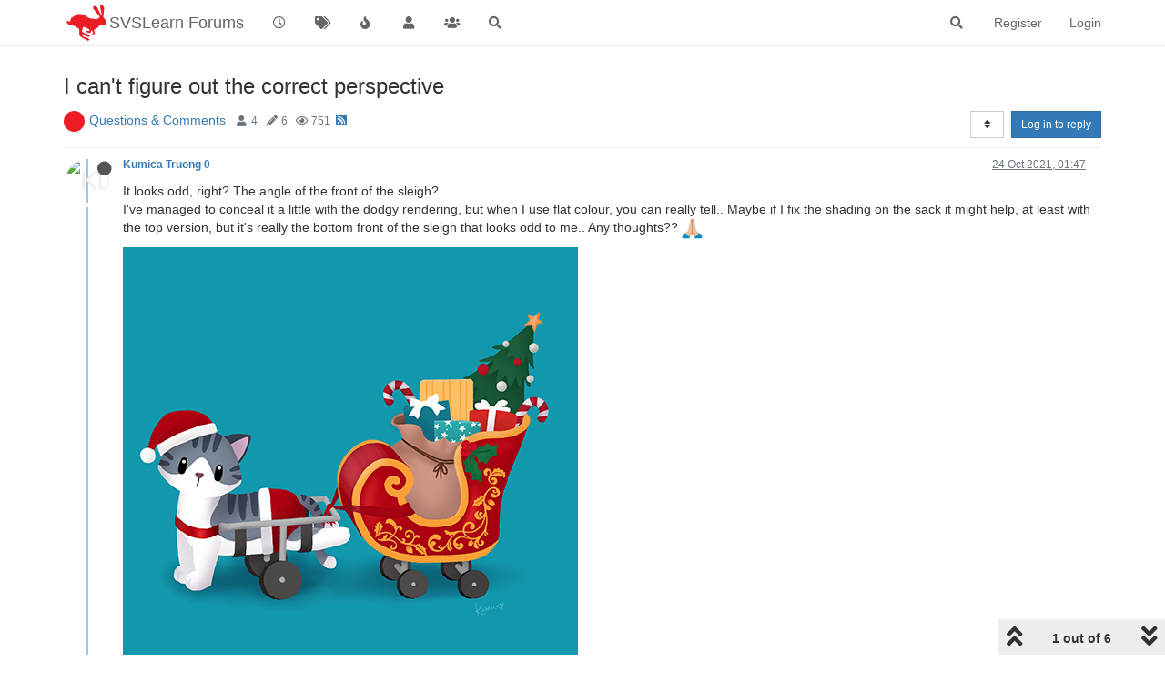

--- FILE ---
content_type: text/html; charset=utf-8
request_url: https://forum.svslearn.com/topic/11985/i-can-t-figure-out-the-correct-perspective
body_size: 16661
content:
<!DOCTYPE html>
<html lang="en-GB" data-dir="ltr" style="direction: ltr;">
<head>
	<title>I can&#x27;t figure out the correct perspective | SVSLearn Forums</title>
	<meta name="viewport" content="width&#x3D;device-width, initial-scale&#x3D;1.0" />
	<meta name="content-type" content="text/html; charset=UTF-8" />
	<meta name="apple-mobile-web-app-capable" content="yes" />
	<meta name="mobile-web-app-capable" content="yes" />
	<meta property="og:site_name" content="SVSLearn Forums" />
	<meta name="msapplication-badge" content="frequency=30; polling-uri=https://forum.svslearn.com/sitemap.xml" />
	<meta name="theme-color" content="#ffffff" />
	<meta name="keywords" content="awesome artist community" />
	<meta name="msapplication-square150x150logo" content="/assets/uploads/system/site-logo.png" />
	<meta name="title" content="I can&#x27;t figure out the correct perspective" />
	<meta name="description" content="It looks odd, right? The angle of the front of the sleigh? I&#x27;ve managed to conceal it a little with the dodgy rendering, but when I use flat colour, you can really tell.. Maybe if I fix the shading on the sack it might help, at least with the top version,..." />
	<meta property="og:title" content="I can&#x27;t figure out the correct perspective" />
	<meta property="og:description" content="It looks odd, right? The angle of the front of the sleigh? I&#x27;ve managed to conceal it a little with the dodgy rendering, but when I use flat colour, you can really tell.. Maybe if I fix the shading on the sack it might help, at least with the top version,..." />
	<meta property="og:type" content="article" />
	<meta property="article:published_time" content="2021-10-24T01:47:51.830Z" />
	<meta property="article:modified_time" content="2021-10-25T03:17:54.679Z" />
	<meta property="article:section" content="Questions &amp;amp; Comments" />
	<meta property="og:image" content="https://forum.svslearn.com/assets/uploads/files/1635039650907-santa_paws_v3.3_pin_design.png" />
	<meta property="og:image:url" content="https://forum.svslearn.com/assets/uploads/files/1635039650907-santa_paws_v3.3_pin_design.png" />
	<meta property="og:image:width" content="595" />
	<meta property="og:image:height" content="500" />
	<meta property="og:image" content="https://forum.svslearn.com/assets/uploads/files/1635039650885-santa_paws_v3.3-500x500.png" />
	<meta property="og:image:url" content="https://forum.svslearn.com/assets/uploads/files/1635039650885-santa_paws_v3.3-500x500.png" />
	<meta property="og:image:width" content="500" />
	<meta property="og:image:height" content="500" />
	<meta property="og:image" content="https://forum.svslearn.com/uploads/category/category-4.jpg" />
	<meta property="og:image:url" content="https://forum.svslearn.com/uploads/category/category-4.jpg" />
	<meta property="og:image" content="https://graph.facebook.com/10158660979990979/picture?type=large" />
	<meta property="og:image:url" content="https://graph.facebook.com/10158660979990979/picture?type=large" />
	<meta property="og:image" content="https://forum.svslearn.com/assets/uploads/system/og-image.png" />
	<meta property="og:image:url" content="https://forum.svslearn.com/assets/uploads/system/og-image.png" />
	<meta property="og:image:width" content="50" />
	<meta property="og:image:height" content="50" />
	<meta property="og:url" content="https://forum.svslearn.com/topic/11985/i-can-t-figure-out-the-correct-perspective" />
	
	<link rel="stylesheet" type="text/css" href="/assets/client.css?v=2vu0slp1287" />
	<link rel="icon" type="image/x-icon" href="/assets/uploads/system/favicon.ico?v&#x3D;2vu0slp1287" />
	<link rel="manifest" href="/manifest.webmanifest" crossorigin="use-credentials" />
	<link rel="search" type="application/opensearchdescription+xml" title="SVSLearn Forums" href="/osd.xml" />
	<link rel="apple-touch-icon" href="/assets/images/touch/512.png" />
	<link rel="icon" sizes="36x36" href="/assets/images/touch/36.png" />
	<link rel="icon" sizes="48x48" href="/assets/images/touch/48.png" />
	<link rel="icon" sizes="72x72" href="/assets/images/touch/72.png" />
	<link rel="icon" sizes="96x96" href="/assets/images/touch/96.png" />
	<link rel="icon" sizes="144x144" href="/assets/images/touch/144.png" />
	<link rel="icon" sizes="192x192" href="/assets/images/touch/192.png" />
	<link rel="icon" sizes="512x512" href="/assets/images/touch/512.png" />
	<link rel="prefetch stylesheet" href="/assets/plugins/nodebb-plugin-markdown/styles/default.css" />
	<link rel="prefetch" href="/assets/language/en-GB/markdown.json?v&#x3D;2vu0slp1287" />
	<link rel="prefetch" href="/assets/src/modules/composer.js?v&#x3D;2vu0slp1287" />
	<link rel="prefetch" href="/assets/src/modules/composer/uploads.js?v&#x3D;2vu0slp1287" />
	<link rel="prefetch" href="/assets/src/modules/composer/drafts.js?v&#x3D;2vu0slp1287" />
	<link rel="prefetch" href="/assets/src/modules/composer/tags.js?v&#x3D;2vu0slp1287" />
	<link rel="prefetch" href="/assets/src/modules/composer/categoryList.js?v&#x3D;2vu0slp1287" />
	<link rel="prefetch" href="/assets/src/modules/composer/resize.js?v&#x3D;2vu0slp1287" />
	<link rel="prefetch" href="/assets/src/modules/composer/autocomplete.js?v&#x3D;2vu0slp1287" />
	<link rel="prefetch" href="/assets/templates/composer.tpl?v&#x3D;2vu0slp1287" />
	<link rel="prefetch" href="/assets/language/en-GB/topic.json?v&#x3D;2vu0slp1287" />
	<link rel="prefetch" href="/assets/language/en-GB/modules.json?v&#x3D;2vu0slp1287" />
	<link rel="prefetch" href="/assets/language/en-GB/tags.json?v&#x3D;2vu0slp1287" />
	<link rel="stylesheet" href="https://forum.svslearn.com/assets/plugins/nodebb-plugin-emoji/emoji/styles.css?v&#x3D;2vu0slp1287" />
	<link rel="canonical" href="https://forum.svslearn.com/topic/11985/i-can-t-figure-out-the-correct-perspective" />
	<link rel="alternate" type="application/rss+xml" href="/topic/11985.rss" />
	<link rel="up" href="https://forum.svslearn.com/category/4/questions-comments" />
	

	<script>
		var config = JSON.parse('{"relative_path":"","upload_url":"/assets/uploads","asset_base_url":"/assets","assetBaseUrl":"/assets","siteTitle":"SVSLearn Forums","browserTitle":"SVSLearn Forums","titleLayout":"&#123;pageTitle&#125; | &#123;browserTitle&#125;","showSiteTitle":true,"maintenanceMode":false,"minimumTitleLength":3,"maximumTitleLength":255,"minimumPostLength":8,"maximumPostLength":32767,"minimumTagsPerTopic":0,"maximumTagsPerTopic":5,"minimumTagLength":3,"maximumTagLength":15,"undoTimeout":10000,"useOutgoingLinksPage":false,"allowGuestHandles":false,"allowTopicsThumbnail":true,"usePagination":false,"disableChat":false,"disableChatMessageEditing":false,"maximumChatMessageLength":1000,"socketioTransports":["polling","websocket"],"socketioOrigins":"https://forum.svslearn.com:*","websocketAddress":"","maxReconnectionAttempts":5,"reconnectionDelay":1500,"topicsPerPage":20,"postsPerPage":20,"maximumFileSize":2500,"theme:id":"nodebb-theme-persona","theme:src":"","defaultLang":"en-GB","userLang":"en-GB","loggedIn":false,"uid":-1,"cache-buster":"v=2vu0slp1287","topicPostSort":"oldest_to_newest","categoryTopicSort":"newest_to_oldest","csrf_token":false,"searchEnabled":true,"searchDefaultInQuick":"titlesposts","bootswatchSkin":"","enablePostHistory":true,"timeagoCutoff":30,"timeagoCodes":["af","am","ar","az-short","az","be","bg","bs","ca","cs","cy","da","de-short","de","dv","el","en-short","en","es-short","es","et","eu","fa-short","fa","fi","fr-short","fr","gl","he","hr","hu","hy","id","is","it-short","it","ja","jv","ko","ky","lt","lv","mk","nl","no","pl","pt-br-short","pt-br","pt-short","pt","ro","rs","ru","rw","si","sk","sl","sq","sr","sv","th","tr-short","tr","uk","ur","uz","vi","zh-CN","zh-TW"],"cookies":{"enabled":false,"message":"[[global:cookies.message]]","dismiss":"[[global:cookies.accept]]","link":"[[global:cookies.learn_more]]","link_url":"https:&#x2F;&#x2F;www.cookiesandyou.com"},"thumbs":{"size":512},"iconBackgrounds":["#f44336","#e91e63","#9c27b0","#673ab7","#3f51b5","#2196f3","#009688","#1b5e20","#33691e","#827717","#e65100","#ff5722","#795548","#607d8b"],"emailPrompt":1,"useragent":{"isYaBrowser":false,"isAuthoritative":true,"isMobile":false,"isMobileNative":false,"isTablet":false,"isiPad":false,"isiPod":false,"isiPhone":false,"isiPhoneNative":false,"isAndroid":false,"isAndroidNative":false,"isBlackberry":false,"isOpera":false,"isIE":false,"isEdge":false,"isIECompatibilityMode":false,"isSafari":false,"isFirefox":false,"isWebkit":false,"isChrome":true,"isKonqueror":false,"isOmniWeb":false,"isSeaMonkey":false,"isFlock":false,"isAmaya":false,"isPhantomJS":false,"isEpiphany":false,"isDesktop":true,"isWindows":false,"isLinux":false,"isLinux64":false,"isMac":true,"isChromeOS":false,"isBada":false,"isSamsung":false,"isRaspberry":false,"isBot":false,"isCurl":false,"isAndroidTablet":false,"isWinJs":false,"isKindleFire":false,"isSilk":false,"isCaptive":false,"isSmartTV":false,"isUC":false,"isFacebook":false,"isAlamoFire":false,"isElectron":false,"silkAccelerated":false,"browser":"Chrome","version":"131.0.0.0","os":"OS X","platform":"Apple Mac","geoIp":{},"source":"Mozilla/5.0 (Macintosh; Intel Mac OS X 10_15_7) AppleWebKit/537.36 (KHTML, like Gecko) Chrome/131.0.0.0 Safari/537.36; ClaudeBot/1.0; +claudebot@anthropic.com)","isWechat":false},"acpLang":"en-GB","topicSearchEnabled":false,"hideSubCategories":false,"hideCategoryLastPost":false,"enableQuickReply":false,"saasTourCompleted":true,"markdown":{"highlight":1,"highlightLinesLanguageList":[],"theme":"default.css","defaultHighlightLanguage":""},"spam-be-gone":{},"sso-google":{"style":"light"},"composer-default":{},"emojiCustomFirst":false}');
		var app = {
			user: JSON.parse('{"uid":0,"username":"Guest","displayname":"Guest","userslug":"","fullname":"Guest","email":"","icon:text":"?","icon:bgColor":"#aaa","groupTitle":"","groupTitleArray":[],"status":"offline","reputation":0,"email:confirmed":false,"unreadData":{"":{},"new":{},"watched":{},"unreplied":{}},"isAdmin":false,"isGlobalMod":false,"isMod":false,"privileges":{"chat":false,"upload:post:image":false,"upload:post:file":false,"signature":false,"invite":false,"group:create":false,"search:content":false,"search:users":false,"search:tags":false,"view:users":false,"view:tags":true,"view:groups":true,"local:login":false,"ban":false,"mute":false,"view:users:info":false},"timeagoCode":"en","offline":true,"isEmailConfirmSent":false}')
		};
	</script>

	
	
	<style>@font-face{font-family:"NeutraText-Demi";src:url("fonts/neutratext_demi.otf") format("otf")}#Nav{list-style:none;margin:0;padding:0;text-align:center}#li{display:inline;text-align:center;color:#e80000}#link{color:#ff152e;font-size:25px}#link:hover{color:#1e90ff}#link:active{color:#1e90ff}#spacer{font-size:20px;color:#ff152e}@keyframes animatedBackground{from{background-position:0 0}to{background-position:100% 0}}#animate-area{float:none;width:10000px;height:100px;background-image:url(https://d289ug1czyrvq6.cloudfront.net/3rd%20scrolling%20jan16.jpg)}#animate-area{background-position:0 0;background-repeat:repeat-x;animation:animatedBackground 70s linear infinite}</style>
	
</head>

<body class="page-topic page-topic-11985 page-topic-i-can-t-figure-out-the-correct-perspective page-topic-category-4 page-topic-category-questions-amp-comments parent-category-4 page-status-200 theme-persona user-guest skin-noskin">
	<nav id="menu" class="slideout-menu hidden">
		<section class="menu-section" data-section="navigation">
	<ul class="menu-section-list"></ul>
</section>


	</nav>
	<nav id="chats-menu" class="slideout-menu hidden">
		
	</nav>

	<main id="panel" class="slideout-panel">
		<nav class="navbar navbar-default navbar-fixed-top header" id="header-menu" component="navbar">
			<div class="container">
							<div class="navbar-header">
				<button type="button" class="navbar-toggle pull-left" id="mobile-menu">
					<i class="fa fa-lg fa-fw fa-bars unread-count" data-content="0" data-unread-url="/unread"></i>
				</button>
				

				
				<div class="navbar-search visible-xs pull-right">
					<form action="/search" method="GET">
						<button type="button" class="btn btn-link"><i class="fa fa-lg fa-fw fa-search" title="Search"></i></button>
						<input autocomplete="off" type="text" class="form-control hidden" name="term" placeholder="Search"/>
						<button class="btn btn-primary hidden" type="submit"></button>
						<input type="text" class="hidden" name="in" value="titlesposts" />
					</form>
					<div class="quick-search-container hidden">
						<div class="quick-search-results-container"></div>
					</div>
				</div>
				

				
				<a href="https://www.svslearn.com/">
					<img alt="Society of Visual Storytelling" class=" forum-logo" src="/assets/uploads/system/site-logo.png?v=2vu0slp1287" />
				</a>
				
				
				<a href="/">
					<h1 class="navbar-brand forum-title">SVSLearn Forums</h1>
				</a>
				

				<div component="navbar/title" class="visible-xs hidden">
					<span></span>
				</div>
			</div>

			<div id="nav-dropdown" class="hidden-xs">
				
				
				<ul id="logged-out-menu" class="nav navbar-nav navbar-right">
					
					<li>
						<a href="/register">
							<i class="fa fa-pencil fa-fw hidden-sm hidden-md hidden-lg"></i>
							<span>Register</span>
						</a>
					</li>
					
					<li>
						<a href="/login">
							<i class="fa fa-sign-in fa-fw hidden-sm hidden-md hidden-lg"></i>
							<span>Login</span>
						</a>
					</li>
				</ul>
				
				
				<ul class="nav navbar-nav navbar-right">
					<li>
						<form id="search-form" class="navbar-form navbar-right hidden-xs" role="search" method="GET">
							<button id="search-button" type="button" class="btn btn-link"><i class="fa fa-search fa-fw" title="Search"></i></button>
							<div class="hidden" id="search-fields">
								<div class="form-group">
									<input autocomplete="off" type="text" class="form-control" placeholder="Search" name="query" value="">
									<a href="#"><i class="fa fa-gears fa-fw advanced-search-link"></i></a>
								</div>
								<button type="submit" class="btn btn-default hide">Search</button>
							</div>
						</form>
						<div id="quick-search-container" class="quick-search-container hidden">
							<div class="checkbox filter-category">
								<label>
									<input type="checkbox" checked><span class="name"></span>
								</label>
							</div>
							<div class="text-center loading-indicator"><i class="fa fa-spinner fa-spin"></i></div>
							<div class="quick-search-results-container"></div>
						</div>
					</li>
					<li class="visible-xs" id="search-menu">
						<a href="/search">
							<i class="fa fa-search fa-fw"></i> Search
						</a>
					</li>
				</ul>
				

				<ul class="nav navbar-nav navbar-right hidden-xs">
					<li>
						<a href="#" id="reconnect" class="hide" title="Looks like your connection to SVSLearn Forums was lost, please wait while we try to reconnect.">
							<i class="fa fa-check"></i>
						</a>
					</li>
				</ul>

				<ul id="main-nav" class="nav navbar-nav">
					
					
					<li class="">
						<a title="Recent" class="navigation-link "
						 href="&#x2F;recent" >
							
							<i class="fa fa-fw fa-clock-o" data-content=""></i>
							
							
							<span class="visible-xs-inline">Recent</span>
							
							
						</a>
						
					</li>
					
					
					
					<li class="">
						<a title="Tags" class="navigation-link "
						 href="&#x2F;tags" >
							
							<i class="fa fa-fw fa-tags" data-content=""></i>
							
							
							<span class="visible-xs-inline">Tags</span>
							
							
						</a>
						
					</li>
					
					
					
					<li class="">
						<a title="Popular" class="navigation-link "
						 href="&#x2F;popular" >
							
							<i class="fa fa-fw fa-fire" data-content=""></i>
							
							
							<span class="visible-xs-inline">Popular</span>
							
							
						</a>
						
					</li>
					
					
					
					<li class="">
						<a title="Users" class="navigation-link "
						 href="&#x2F;users" >
							
							<i class="fa fa-fw fa-user" data-content=""></i>
							
							
							<span class="visible-xs-inline">Users</span>
							
							
						</a>
						
					</li>
					
					
					
					<li class="">
						<a title="Groups" class="navigation-link "
						 href="&#x2F;groups" >
							
							<i class="fa fa-fw fa-group" data-content=""></i>
							
							
							<span class="visible-xs-inline">Groups</span>
							
							
						</a>
						
					</li>
					
					
					
					<li class="">
						<a title="Search" class="navigation-link "
						 href="&#x2F;search" >
							
							<i class="fa fa-fw fa-search" data-content=""></i>
							
							
							<span class="visible-xs-inline">Search</span>
							
							
						</a>
						
					</li>
					
					
				</ul>

				
			</div>

			</div>
		</nav>
		<div class="container" id="content">
		<noscript>
    <div class="alert alert-danger">
        <p>
            Your browser does not seem to support JavaScript. As a result, your viewing experience will be diminished, and you have been placed in <strong>read-only mode</strong>.
        </p>
        <p>
            Please download a browser that supports JavaScript, or enable it if it's disabled (i.e. NoScript).
        </p>
    </div>
</noscript>
		
<div data-widget-area="header">
	
</div>
<div class="row">
	<div class="topic col-lg-12">
		<div class="topic-header">
			<h1 component="post/header" class="" itemprop="name">
				<span class="topic-title">
					<span component="topic/labels">
						<i component="topic/scheduled" class="fa fa-clock-o hidden" title="Scheduled"></i>
						<i component="topic/pinned" class="fa fa-thumb-tack hidden" title="Pinned"></i>
						<i component="topic/locked" class="fa fa-lock hidden" title="Locked"></i>
						<i class="fa fa-arrow-circle-right hidden" title="Moved"></i>
						
					</span>
					<span component="topic/title">I can&#x27;t figure out the correct perspective</span>
				</span>
			</h1>

			<div class="topic-info clearfix">
				<div class="category-item inline-block">
					<div role="presentation" class="icon pull-left" style="background-color: #e95c5a; color: #ffffff; background-image: url(/uploads/category/category-4.jpg); background-size: auto;">
						<i class="fa fa-fw hidden"></i>
					</div>
					<a href="/category/4/questions-comments">Questions &amp; Comments</a>
				</div>

				<div class="tags tag-list inline-block hidden-xs">
					
				</div>
				<div class="inline-block hidden-xs">
					<div class="stats text-muted">
	<i class="fa fa-fw fa-user" title="Posters"></i>
	<span title="4" class="human-readable-number">4</span>
</div>
<div class="stats text-muted">
	<i class="fa fa-fw fa-pencil" title="Posts"></i>
	<span component="topic/post-count" title="6" class="human-readable-number">6</span>
</div>
<div class="stats text-muted">
	<i class="fa fa-fw fa-eye" title="Views"></i>
	<span class="human-readable-number" title="751">751</span>
</div>
				</div>
				
				<a class="hidden-xs" target="_blank" href="/topic/11985.rss"><i class="fa fa-rss-square"></i></a>
				
				

				<div class="topic-main-buttons pull-right inline-block">
	<span class="loading-indicator btn pull-left hidden" done="0">
		<span class="hidden-xs">Loading More Posts</span> <i class="fa fa-refresh fa-spin"></i>
	</span>

	

	

	<div title="Sort by" class="btn-group bottom-sheet hidden-xs" component="thread/sort">
	<button class="btn btn-sm btn-default dropdown-toggle" data-toggle="dropdown" type="button">
	<span><i class="fa fa-fw fa-sort"></i></span></button>
	<ul class="dropdown-menu dropdown-menu-right">
		<li><a href="#" class="oldest_to_newest" data-sort="oldest_to_newest"><i class="fa fa-fw"></i> Oldest to Newest</a></li>
		<li><a href="#" class="newest_to_oldest" data-sort="newest_to_oldest"><i class="fa fa-fw"></i> Newest to Oldest</a></li>
		<li><a href="#" class="most_votes" data-sort="most_votes"><i class="fa fa-fw"></i> Most Votes</a></li>
	</ul>
</div>


	<div class="inline-block">
	
	</div>
	<div component="topic/reply/container" class="btn-group action-bar bottom-sheet hidden">
	<a href="/compose?tid=11985&title=I can&#x27;t figure out the correct perspective" class="btn btn-sm btn-primary" component="topic/reply" data-ajaxify="false" role="button"><i class="fa fa-reply visible-xs-inline"></i><span class="visible-sm-inline visible-md-inline visible-lg-inline"> Reply</span></a>
	<button type="button" class="btn btn-sm btn-primary dropdown-toggle" data-toggle="dropdown">
		<span class="caret"></span>
	</button>
	<ul class="dropdown-menu pull-right" role="menu">
		<li><a href="#" component="topic/reply-as-topic">Reply as topic</a></li>
	</ul>
</div>




<a component="topic/reply/guest" href="/login" class="btn btn-sm btn-primary">Log in to reply</a>


</div>

			</div>
		</div>
		

		
		<div component="topic/deleted/message" class="alert alert-warning hidden clearfix">
    <span class="pull-left">This topic has been deleted. Only users with topic management privileges can see it.</span>
    <span class="pull-right">
        
    </span>
</div>
		

		<ul component="topic" class="posts timeline" data-tid="11985" data-cid="4">
			
				<li component="post" class="  topic-owner-post" data-index="0" data-pid="127902" data-uid="6159" data-timestamp="1635040071830" data-username="Kumica Truong 0" data-userslug="kumica-truong-0" itemscope itemtype="http://schema.org/Comment">
					<a component="post/anchor" data-index="0" id="0"></a>

					<meta itemprop="datePublished" content="2021-10-24T01:47:51.830Z">
					<meta itemprop="dateModified" content="">

					<div class="clearfix post-header">
	<div class="icon pull-left">
		<a href="/user/kumica-truong-0">
			<img class="avatar  avatar-sm2x avatar-rounded" alt="Kumica Truong 0" title="Kumica Truong 0" data-uid="6159" loading="lazy" component="user/picture" src="https://graph.facebook.com/10158660979990979/picture?type=large" style="" />
			<i component="user/status" class="fa fa-circle status offline" title="Offline"></i>
		</a>
	</div>

	<small class="pull-left">
		<strong>
			<a href="/user/kumica-truong-0" itemprop="author" data-username="Kumica Truong 0" data-uid="6159">Kumica Truong 0</a>
		</strong>

		

		

		<span class="visible-xs-inline-block visible-sm-inline-block visible-md-inline-block visible-lg-inline-block">
			

			<span>
				
			</span>
		</span>

	</small>
	<small class="pull-right">
		<span class="bookmarked"><i class="fa fa-bookmark-o"></i></span>
	</small>
	<small class="pull-right">
		<i component="post/edit-indicator" class="fa fa-pencil-square edit-icon hidden"></i>

		<small data-editor="" component="post/editor" class="hidden">last edited by  <span class="timeago" title=""></span></small>

		<span class="visible-xs-inline-block visible-sm-inline-block visible-md-inline-block visible-lg-inline-block">
			<a class="permalink" href="/post/127902"><span class="timeago" title="2021-10-24T01:47:51.830Z"></span></a>
		</span>
	</small>
</div>

<br />

<div class="content" component="post/content" itemprop="text">
	<p dir="auto">It looks odd, right? The angle of the front of the sleigh?<br />
I've managed to conceal it a little with the dodgy rendering, but when I use flat colour, you can really tell.. Maybe if I fix the shading on the sack it might help, at least with the top version, but it's really the bottom front of the sleigh that looks odd to me.. Any thoughts?? <img src="https://forum.svslearn.com/assets/plugins/nodebb-plugin-emoji/emoji/emoji-one/1f64f-1f3fc.png?v=2vu0slp1287" class="not-responsive emoji emoji-emoji-one emoji--folded_hands_medium-light_skin_tone" title=":folded_hands_medium-light_skin_tone:" alt="🙏🏼" /></p>
<p dir="auto"><img src="/assets/uploads/files/1635039650885-santa_paws_v3.3-500x500.png" alt="Santa_Paws_V3.3 500x500.png" class=" img-responsive img-markdown" /></p>
<p dir="auto"><img src="/assets/uploads/files/1635039650907-santa_paws_v3.3_pin_design.png" alt="Santa_Paws_V3.3_Pin_Design.png" class=" img-responsive img-markdown" /></p>

</div>

<div class="post-footer">
	

	<div class="clearfix">
	
	<a component="post/reply-count" data-target-component="post/replies/container" href="#" class="threaded-replies no-select pull-left hidden">
		<span component="post/reply-count/avatars" class="avatars ">
			
		</span>

		<span class="replies-count" component="post/reply-count/text" data-replies="0">1 Reply</span>
		<span class="replies-last hidden-xs">Last reply <span class="timeago" title=""></span></span>

		<i class="fa fa-fw fa-chevron-right" component="post/replies/open"></i>
		<i class="fa fa-fw fa-chevron-down hidden" component="post/replies/close"></i>
		<i class="fa fa-fw fa-spin fa-spinner hidden" component="post/replies/loading"></i>
	</a>
	

	<small class="pull-right">
		
		<span class="post-tools">
			<a component="post/reply" href="#" class="no-select hidden">Reply</a>
			<a component="post/quote" href="#" class="no-select hidden">Quote</a>
		</span>

		
		<span class="votes">
			<a component="post/upvote" href="#" class="">
				<i class="fa fa-chevron-up"></i>
			</a>

			<span component="post/vote-count" data-votes="0">0</span>

			
			<a component="post/downvote" href="#" class="">
				<i class="fa fa-chevron-down"></i>
			</a>
			
		</span>
		

		<span component="post/tools" class="dropdown moderator-tools bottom-sheet ">
	<a href="#" data-toggle="dropdown" data-ajaxify="false"><i class="fa fa-fw fa-ellipsis-v"></i></a>
	<ul class="dropdown-menu dropdown-menu-right hidden" role="menu"></ul>
</span>

	</small>
	</div>
	<div component="post/replies/container"></div>
</div>
				</li>
				
			
				<li component="post" class="  " data-index="1" data-pid="127914" data-uid="1941" data-timestamp="1635095273430" data-username="davidhohn" data-userslug="davidhohn" itemscope itemtype="http://schema.org/Comment">
					<a component="post/anchor" data-index="1" id="1"></a>

					<meta itemprop="datePublished" content="2021-10-24T17:07:53.430Z">
					<meta itemprop="dateModified" content="2021-10-25T03:56:08.901Z">

					<div class="clearfix post-header">
	<div class="icon pull-left">
		<a href="/user/davidhohn">
			<img class="avatar  avatar-sm2x avatar-rounded" alt="davidhohn" title="davidhohn" data-uid="1941" loading="lazy" component="user/picture" src="/assets/uploads/profile/1941-profileavatar.png" style="" />
			<i component="user/status" class="fa fa-circle status offline" title="Offline"></i>
		</a>
	</div>

	<small class="pull-left">
		<strong>
			<a href="/user/davidhohn" itemprop="author" data-username="davidhohn" data-uid="1941">davidhohn</a>
		</strong>

		

<a href="/groups/svs-instructors"><small class="label group-label inline-block" style="color:#ffffff;background-color: #9e0e0e;">SVS Instructor</small></a>



<a href="/groups/pro"><small class="label group-label inline-block" style="color:#ffffff;background-color: #752375;">Pro</small></a>



		

		<span class="visible-xs-inline-block visible-sm-inline-block visible-md-inline-block visible-lg-inline-block">
			

			<span>
				
			</span>
		</span>

	</small>
	<small class="pull-right">
		<span class="bookmarked"><i class="fa fa-bookmark-o"></i></span>
	</small>
	<small class="pull-right">
		<i component="post/edit-indicator" class="fa fa-pencil-square edit-icon "></i>

		<small data-editor="davidhohn" component="post/editor" class="hidden">last edited by davidhohn <span class="timeago" title="2021-10-25T03:56:08.901Z"></span></small>

		<span class="visible-xs-inline-block visible-sm-inline-block visible-md-inline-block visible-lg-inline-block">
			<a class="permalink" href="/post/127914"><span class="timeago" title="2021-10-24T17:07:53.430Z"></span></a>
		</span>
	</small>
</div>

<br />

<div class="content" component="post/content" itemprop="text">
	<p dir="auto">Challenging item to draw! Here's how I would have a go at making this look correct.</p>
<p dir="auto"><img src="/assets/uploads/files/1635094269857-screen-shot-2021-10-24-at-9.48.56-am.png" alt="Screen Shot 2021-10-24 at 9.48.56 AM.png" class=" img-responsive img-markdown" /></p>
<p dir="auto">Step 1.<br />
First establish the 1, 2, or 3 point vanishing system. This appears to be a one point drawing.<br />
In one point all lines that aren't parallel to the top or bottom of the picture plane converge back in space to a single vanishing point (VP) on the horizon line (HL). You could absolutely draw both the HL and the  VP on a much larger sheet of paper, but I didn't bother. All you really need for the illusion of space to be convincing is for all the orthogonals (the parallel lines converging on the VP on the HL) to appear to converge consistently. As you can see below.</p>
<p dir="auto"><img src="/assets/uploads/files/1635094276139-screen-shot-2021-10-24-at-9.49.32-am.png" alt="Screen Shot 2021-10-24 at 9.49.32 AM.png" class=" img-responsive img-markdown" /></p>
<p dir="auto">Step 2.<br />
When drawing a shape with complex compound curves like the sleigh I recommend breaking it down to simple rectangular shapes at the start. Below I've made an educated guess as to how this sleigh would simplify to a boxy rectangular shape.</p>
<p dir="auto"><img src="/assets/uploads/files/1635094279182-screen-shot-2021-10-24-at-9.49.54-am.png" alt="Screen Shot 2021-10-24 at 9.49.54 AM.png" class=" img-responsive img-markdown" /></p>
<p dir="auto">Step 3.<br />
Next start to carve into that boxy shape. The curves aren't as important as the points where the curves intersect as tangents to the boxy shapes. I've noted them as tick marks. The more of the tick marks you have the more accurately you'll be able to repeat the complex curves onto the other side of the sleigh (in step 4)</p>
<p dir="auto"><img src="/assets/uploads/files/1635094282235-screen-shot-2021-10-24-at-9.50.05-am.png" alt="Screen Shot 2021-10-24 at 9.50.05 AM.png" class=" img-responsive img-markdown" /><br />
Step 4<br />
The points on the front side of the sleigh can be accurately projected to the opposite side of the sleigh by making new orthogonals (seen here in green) that consistently converge toward the VP along with the original orthogonals from Step 1.</p>
<p dir="auto"><img src="/assets/uploads/files/1635094284560-screen-shot-2021-10-24-at-9.50.15-am.png" alt="Screen Shot 2021-10-24 at 9.50.15 AM.png" class=" img-responsive img-markdown" /><br />
Step 5<br />
Now it is simply a matter of "connecting the dots" on the opposite side of the sleigh.<br />
This can get visually confusing so I recommend doing this with tracing paper or a new layer in your favorite digital drawing program. Here I've used magenta.</p>
<p dir="auto"><img src="/assets/uploads/files/1635094287669-screen-shot-2021-10-24-at-9.50.27-am.png" alt="Screen Shot 2021-10-24 at 9.50.27 AM.png" class=" img-responsive img-markdown" /></p>
<p dir="auto">For this demo I've focused on the front curve of the sleigh, but you can apply the same process to the back end to create those compound curves.</p>

</div>

<div class="post-footer">
	

	<div class="clearfix">
	
	<a component="post/reply-count" data-target-component="post/replies/container" href="#" class="threaded-replies no-select pull-left ">
		<span component="post/reply-count/avatars" class="avatars ">
			
			<img class="avatar  avatar-xs avatar-rounded" alt="KathrynAdebayo" title="KathrynAdebayo" data-uid="1992" loading="lazy" component="avatar/picture" src="/assets/uploads/profile/1992-profileavatar.jpeg" style="" />
			
		</span>

		<span class="replies-count" component="post/reply-count/text" data-replies="1">1 Reply</span>
		<span class="replies-last hidden-xs">Last reply <span class="timeago" title="2021-10-24T22:48:20.897Z"></span></span>

		<i class="fa fa-fw fa-chevron-right" component="post/replies/open"></i>
		<i class="fa fa-fw fa-chevron-down hidden" component="post/replies/close"></i>
		<i class="fa fa-fw fa-spin fa-spinner hidden" component="post/replies/loading"></i>
	</a>
	

	<small class="pull-right">
		
		<span class="post-tools">
			<a component="post/reply" href="#" class="no-select hidden">Reply</a>
			<a component="post/quote" href="#" class="no-select hidden">Quote</a>
		</span>

		
		<span class="votes">
			<a component="post/upvote" href="#" class="">
				<i class="fa fa-chevron-up"></i>
			</a>

			<span component="post/vote-count" data-votes="4">4</span>

			
			<a component="post/downvote" href="#" class="">
				<i class="fa fa-chevron-down"></i>
			</a>
			
		</span>
		

		<span component="post/tools" class="dropdown moderator-tools bottom-sheet ">
	<a href="#" data-toggle="dropdown" data-ajaxify="false"><i class="fa fa-fw fa-ellipsis-v"></i></a>
	<ul class="dropdown-menu dropdown-menu-right hidden" role="menu"></ul>
</span>

	</small>
	</div>
	<div component="post/replies/container"></div>
</div>
				</li>
				
			
				<li component="post" class="  " data-index="2" data-pid="127921" data-uid="1992" data-timestamp="1635115700897" data-username="KathrynAdebayo" data-userslug="kathrynadebayo" itemscope itemtype="http://schema.org/Comment">
					<a component="post/anchor" data-index="2" id="2"></a>

					<meta itemprop="datePublished" content="2021-10-24T22:48:20.897Z">
					<meta itemprop="dateModified" content="">

					<div class="clearfix post-header">
	<div class="icon pull-left">
		<a href="/user/kathrynadebayo">
			<img class="avatar  avatar-sm2x avatar-rounded" alt="KathrynAdebayo" title="KathrynAdebayo" data-uid="1992" loading="lazy" component="user/picture" src="/assets/uploads/profile/1992-profileavatar.jpeg" style="" />
			<i component="user/status" class="fa fa-circle status offline" title="Offline"></i>
		</a>
	</div>

	<small class="pull-left">
		<strong>
			<a href="/user/kathrynadebayo" itemprop="author" data-username="KathrynAdebayo" data-uid="1992">KathrynAdebayo</a>
		</strong>

		

		

		<span class="visible-xs-inline-block visible-sm-inline-block visible-md-inline-block visible-lg-inline-block">
			
			<a component="post/parent" class="btn btn-xs btn-default hidden-xs" data-topid="127914" href="/post/127914"><i class="fa fa-reply"></i> @davidhohn</a>
			

			<span>
				
			</span>
		</span>

	</small>
	<small class="pull-right">
		<span class="bookmarked"><i class="fa fa-bookmark-o"></i></span>
	</small>
	<small class="pull-right">
		<i component="post/edit-indicator" class="fa fa-pencil-square edit-icon hidden"></i>

		<small data-editor="" component="post/editor" class="hidden">last edited by  <span class="timeago" title=""></span></small>

		<span class="visible-xs-inline-block visible-sm-inline-block visible-md-inline-block visible-lg-inline-block">
			<a class="permalink" href="/post/127921"><span class="timeago" title="2021-10-24T22:48:20.897Z"></span></a>
		</span>
	</small>
</div>

<br />

<div class="content" component="post/content" itemprop="text">
	<p dir="auto"><a class="plugin-mentions-user plugin-mentions-a" href="https://forum.svslearn.com/uid/1941">@davidhohn</a> So nice that you took the time to break that down for us all.</p>

</div>

<div class="post-footer">
	

	<div class="clearfix">
	
	<a component="post/reply-count" data-target-component="post/replies/container" href="#" class="threaded-replies no-select pull-left ">
		<span component="post/reply-count/avatars" class="avatars ">
			
			<img class="avatar  avatar-xs avatar-rounded" alt="davidhohn" title="davidhohn" data-uid="1941" loading="lazy" component="avatar/picture" src="/assets/uploads/profile/1941-profileavatar.png" style="" />
			
		</span>

		<span class="replies-count" component="post/reply-count/text" data-replies="1">1 Reply</span>
		<span class="replies-last hidden-xs">Last reply <span class="timeago" title="2021-10-25T02:47:38.333Z"></span></span>

		<i class="fa fa-fw fa-chevron-right" component="post/replies/open"></i>
		<i class="fa fa-fw fa-chevron-down hidden" component="post/replies/close"></i>
		<i class="fa fa-fw fa-spin fa-spinner hidden" component="post/replies/loading"></i>
	</a>
	

	<small class="pull-right">
		
		<span class="post-tools">
			<a component="post/reply" href="#" class="no-select hidden">Reply</a>
			<a component="post/quote" href="#" class="no-select hidden">Quote</a>
		</span>

		
		<span class="votes">
			<a component="post/upvote" href="#" class="">
				<i class="fa fa-chevron-up"></i>
			</a>

			<span component="post/vote-count" data-votes="1">1</span>

			
			<a component="post/downvote" href="#" class="">
				<i class="fa fa-chevron-down"></i>
			</a>
			
		</span>
		

		<span component="post/tools" class="dropdown moderator-tools bottom-sheet ">
	<a href="#" data-toggle="dropdown" data-ajaxify="false"><i class="fa fa-fw fa-ellipsis-v"></i></a>
	<ul class="dropdown-menu dropdown-menu-right hidden" role="menu"></ul>
</span>

	</small>
	</div>
	<div component="post/replies/container"></div>
</div>
				</li>
				
			
				<li component="post" class="deleted  " data-index="3" data-pid="127925" data-uid="1941" data-timestamp="1635124707673" data-username="davidhohn" data-userslug="davidhohn" itemscope itemtype="http://schema.org/Comment">
					<a component="post/anchor" data-index="3" id="3"></a>

					<meta itemprop="datePublished" content="2021-10-25T01:18:27.673Z">
					<meta itemprop="dateModified" content="">

					<div class="clearfix post-header">
	<div class="icon pull-left">
		<a href="/user/davidhohn">
			<img class="avatar  avatar-sm2x avatar-rounded" alt="davidhohn" title="davidhohn" data-uid="1941" loading="lazy" component="user/picture" src="/assets/uploads/profile/1941-profileavatar.png" style="" />
			<i component="user/status" class="fa fa-circle status offline" title="Offline"></i>
		</a>
	</div>

	<small class="pull-left">
		<strong>
			<a href="/user/davidhohn" itemprop="author" data-username="davidhohn" data-uid="1941">davidhohn</a>
		</strong>

		

<a href="/groups/svs-instructors"><small class="label group-label inline-block" style="color:#ffffff;background-color: #9e0e0e;">SVS Instructor</small></a>



<a href="/groups/pro"><small class="label group-label inline-block" style="color:#ffffff;background-color: #752375;">Pro</small></a>



		

		<span class="visible-xs-inline-block visible-sm-inline-block visible-md-inline-block visible-lg-inline-block">
			

			<span>
				
			</span>
		</span>

	</small>
	<small class="pull-right">
		<span class="bookmarked"><i class="fa fa-bookmark-o"></i></span>
	</small>
	<small class="pull-right">
		<i component="post/edit-indicator" class="fa fa-pencil-square edit-icon hidden"></i>

		<small data-editor="" component="post/editor" class="hidden">last edited by  <span class="timeago" title=""></span></small>

		<span class="visible-xs-inline-block visible-sm-inline-block visible-md-inline-block visible-lg-inline-block">
			<a class="permalink" href="/post/127925"><span class="timeago" title="2021-10-25T01:18:27.673Z"></span></a>
		</span>
	</small>
</div>

<br />

<div class="content" component="post/content" itemprop="text">
	This post is deleted!
</div>

<div class="post-footer">
	

	<div class="clearfix">
	
	<a component="post/reply-count" data-target-component="post/replies/container" href="#" class="threaded-replies no-select pull-left hidden">
		<span component="post/reply-count/avatars" class="avatars ">
			
		</span>

		<span class="replies-count" component="post/reply-count/text" data-replies="0">1 Reply</span>
		<span class="replies-last hidden-xs">Last reply <span class="timeago" title=""></span></span>

		<i class="fa fa-fw fa-chevron-right" component="post/replies/open"></i>
		<i class="fa fa-fw fa-chevron-down hidden" component="post/replies/close"></i>
		<i class="fa fa-fw fa-spin fa-spinner hidden" component="post/replies/loading"></i>
	</a>
	

	<small class="pull-right">
		
		<span class="post-tools">
			<a component="post/reply" href="#" class="no-select hidden">Reply</a>
			<a component="post/quote" href="#" class="no-select hidden">Quote</a>
		</span>

		
		<span class="votes">
			<a component="post/upvote" href="#" class="">
				<i class="fa fa-chevron-up"></i>
			</a>

			<span component="post/vote-count" data-votes="0">0</span>

			
			<a component="post/downvote" href="#" class="">
				<i class="fa fa-chevron-down"></i>
			</a>
			
		</span>
		

		<span component="post/tools" class="dropdown moderator-tools bottom-sheet hidden">
	<a href="#" data-toggle="dropdown" data-ajaxify="false"><i class="fa fa-fw fa-ellipsis-v"></i></a>
	<ul class="dropdown-menu dropdown-menu-right hidden" role="menu"></ul>
</span>

	</small>
	</div>
	<div component="post/replies/container"></div>
</div>
				</li>
				
			
				<li component="post" class="  " data-index="4" data-pid="127927" data-uid="1941" data-timestamp="1635130058333" data-username="davidhohn" data-userslug="davidhohn" itemscope itemtype="http://schema.org/Comment">
					<a component="post/anchor" data-index="4" id="4"></a>

					<meta itemprop="datePublished" content="2021-10-25T02:47:38.333Z">
					<meta itemprop="dateModified" content="">

					<div class="clearfix post-header">
	<div class="icon pull-left">
		<a href="/user/davidhohn">
			<img class="avatar  avatar-sm2x avatar-rounded" alt="davidhohn" title="davidhohn" data-uid="1941" loading="lazy" component="user/picture" src="/assets/uploads/profile/1941-profileavatar.png" style="" />
			<i component="user/status" class="fa fa-circle status offline" title="Offline"></i>
		</a>
	</div>

	<small class="pull-left">
		<strong>
			<a href="/user/davidhohn" itemprop="author" data-username="davidhohn" data-uid="1941">davidhohn</a>
		</strong>

		

<a href="/groups/svs-instructors"><small class="label group-label inline-block" style="color:#ffffff;background-color: #9e0e0e;">SVS Instructor</small></a>



<a href="/groups/pro"><small class="label group-label inline-block" style="color:#ffffff;background-color: #752375;">Pro</small></a>



		

		<span class="visible-xs-inline-block visible-sm-inline-block visible-md-inline-block visible-lg-inline-block">
			
			<a component="post/parent" class="btn btn-xs btn-default hidden-xs" data-topid="127921" href="/post/127921"><i class="fa fa-reply"></i> @KathrynAdebayo</a>
			

			<span>
				
			</span>
		</span>

	</small>
	<small class="pull-right">
		<span class="bookmarked"><i class="fa fa-bookmark-o"></i></span>
	</small>
	<small class="pull-right">
		<i component="post/edit-indicator" class="fa fa-pencil-square edit-icon hidden"></i>

		<small data-editor="" component="post/editor" class="hidden">last edited by  <span class="timeago" title=""></span></small>

		<span class="visible-xs-inline-block visible-sm-inline-block visible-md-inline-block visible-lg-inline-block">
			<a class="permalink" href="/post/127927"><span class="timeago" title="2021-10-25T02:47:38.333Z"></span></a>
		</span>
	</small>
</div>

<br />

<div class="content" component="post/content" itemprop="text">
	<p dir="auto"><a class="plugin-mentions-user plugin-mentions-a" href="https://forum.svslearn.com/uid/1992">@KathrynAdebayo</a> Sure! Happy to.</p>

</div>

<div class="post-footer">
	

	<div class="clearfix">
	
	<a component="post/reply-count" data-target-component="post/replies/container" href="#" class="threaded-replies no-select pull-left hidden">
		<span component="post/reply-count/avatars" class="avatars ">
			
		</span>

		<span class="replies-count" component="post/reply-count/text" data-replies="0">1 Reply</span>
		<span class="replies-last hidden-xs">Last reply <span class="timeago" title=""></span></span>

		<i class="fa fa-fw fa-chevron-right" component="post/replies/open"></i>
		<i class="fa fa-fw fa-chevron-down hidden" component="post/replies/close"></i>
		<i class="fa fa-fw fa-spin fa-spinner hidden" component="post/replies/loading"></i>
	</a>
	

	<small class="pull-right">
		
		<span class="post-tools">
			<a component="post/reply" href="#" class="no-select hidden">Reply</a>
			<a component="post/quote" href="#" class="no-select hidden">Quote</a>
		</span>

		
		<span class="votes">
			<a component="post/upvote" href="#" class="">
				<i class="fa fa-chevron-up"></i>
			</a>

			<span component="post/vote-count" data-votes="0">0</span>

			
			<a component="post/downvote" href="#" class="">
				<i class="fa fa-chevron-down"></i>
			</a>
			
		</span>
		

		<span component="post/tools" class="dropdown moderator-tools bottom-sheet ">
	<a href="#" data-toggle="dropdown" data-ajaxify="false"><i class="fa fa-fw fa-ellipsis-v"></i></a>
	<ul class="dropdown-menu dropdown-menu-right hidden" role="menu"></ul>
</span>

	</small>
	</div>
	<div component="post/replies/container"></div>
</div>
				</li>
				
			
				<li component="post" class="  " data-index="5" data-pid="127928" data-uid="1634" data-timestamp="1635131874679" data-username="blamillo" data-userslug="blamillo" itemscope itemtype="http://schema.org/Comment">
					<a component="post/anchor" data-index="5" id="5"></a>

					<meta itemprop="datePublished" content="2021-10-25T03:17:54.679Z">
					<meta itemprop="dateModified" content="">

					<div class="clearfix post-header">
	<div class="icon pull-left">
		<a href="/user/blamillo">
			<img class="avatar  avatar-sm2x avatar-rounded" alt="blamillo" title="blamillo" data-uid="1634" loading="lazy" component="user/picture" src="/assets/uploads/profile/1634-profileavatar.jpeg" style="" />
			<i component="user/status" class="fa fa-circle status offline" title="Offline"></i>
		</a>
	</div>

	<small class="pull-left">
		<strong>
			<a href="/user/blamillo" itemprop="author" data-username="blamillo" data-uid="1634">blamillo</a>
		</strong>

		

		

		<span class="visible-xs-inline-block visible-sm-inline-block visible-md-inline-block visible-lg-inline-block">
			

			<span>
				
			</span>
		</span>

	</small>
	<small class="pull-right">
		<span class="bookmarked"><i class="fa fa-bookmark-o"></i></span>
	</small>
	<small class="pull-right">
		<i component="post/edit-indicator" class="fa fa-pencil-square edit-icon hidden"></i>

		<small data-editor="" component="post/editor" class="hidden">last edited by  <span class="timeago" title=""></span></small>

		<span class="visible-xs-inline-block visible-sm-inline-block visible-md-inline-block visible-lg-inline-block">
			<a class="permalink" href="/post/127928"><span class="timeago" title="2021-10-25T03:17:54.679Z"></span></a>
		</span>
	</small>
</div>

<br />

<div class="content" component="post/content" itemprop="text">
	<p dir="auto">For what it's worth, I reckon you may be overthinking. With little things like this that don't have a whole lot of depth to begin with, you don't necessarily <em>need</em> to sweat over getting the perspective accurate. Just a hint of it does the trick. If you had a background to work with, then it would be more important.</p>

</div>

<div class="post-footer">
	

	<div class="clearfix">
	
	<a component="post/reply-count" data-target-component="post/replies/container" href="#" class="threaded-replies no-select pull-left hidden">
		<span component="post/reply-count/avatars" class="avatars ">
			
		</span>

		<span class="replies-count" component="post/reply-count/text" data-replies="0">1 Reply</span>
		<span class="replies-last hidden-xs">Last reply <span class="timeago" title=""></span></span>

		<i class="fa fa-fw fa-chevron-right" component="post/replies/open"></i>
		<i class="fa fa-fw fa-chevron-down hidden" component="post/replies/close"></i>
		<i class="fa fa-fw fa-spin fa-spinner hidden" component="post/replies/loading"></i>
	</a>
	

	<small class="pull-right">
		
		<span class="post-tools">
			<a component="post/reply" href="#" class="no-select hidden">Reply</a>
			<a component="post/quote" href="#" class="no-select hidden">Quote</a>
		</span>

		
		<span class="votes">
			<a component="post/upvote" href="#" class="">
				<i class="fa fa-chevron-up"></i>
			</a>

			<span component="post/vote-count" data-votes="0">0</span>

			
			<a component="post/downvote" href="#" class="">
				<i class="fa fa-chevron-down"></i>
			</a>
			
		</span>
		

		<span component="post/tools" class="dropdown moderator-tools bottom-sheet ">
	<a href="#" data-toggle="dropdown" data-ajaxify="false"><i class="fa fa-fw fa-ellipsis-v"></i></a>
	<ul class="dropdown-menu dropdown-menu-right hidden" role="menu"></ul>
</span>

	</small>
	</div>
	<div component="post/replies/container"></div>
</div>
				</li>
				
			
		</ul>

		

		

		

		<div class="pagination-block text-center">
    <div class="progress-bar"></div>
    <div class="wrapper dropup">
        <i class="fa fa-2x fa-angle-double-up pointer fa-fw pagetop"></i>

        <a href="#" class="dropdown-toggle" data-toggle="dropdown">
            <span class="pagination-text"></span>
        </a>

        <i class="fa fa-2x fa-angle-double-down pointer fa-fw pagebottom"></i>
        <ul class="dropdown-menu dropdown-menu-right" role="menu">
            <li>
                <div class="row">
                    <div class="col-xs-8 post-content"></div>
                    <div class="col-xs-4 text-right">
                        <div class="scroller-content">
                            <span class="pointer pagetop">First post <i class="fa fa-angle-double-up"></i></span>
                            <div class="scroller-container">
                                <div class="scroller-thumb">
                                    <span class="thumb-text"></span>
                                    <div class="scroller-thumb-icon"></div>
                                </div>
                            </div>
                            <span class="pointer pagebottom">Last post <i class="fa fa-angle-double-down"></i></span>
                        </div>
                    </div>
                </div>
                <div class="row">
                    <div class="col-xs-6">
                        <button id="myNextPostBtn" class="btn btn-default form-control" disabled>Go to my next post</button>
                    </div>
                    <div class="col-xs-6">
                        <input type="number" class="form-control" id="indexInput" placeholder="Go to post index">
                    </div>
                </div>
            </li>
        </ul>
    </div>
</div>

	</div>
	<div data-widget-area="sidebar" class="col-lg-3 col-sm-12 hidden">
		
	</div>
</div>

<div data-widget-area="footer">
	
</div>


<noscript>
	<div component="pagination" class="text-center pagination-container hidden">
	<ul class="pagination hidden-xs">
		<li class="previous pull-left disabled">
			<a href="?" data-page="1"><i class="fa fa-chevron-left"></i> </a>
		</li>

		

		<li class="next pull-right disabled">
			<a href="?" data-page="1"> <i class="fa fa-chevron-right"></i></a>
		</li>
	</ul>

	<ul class="pagination hidden-sm hidden-md hidden-lg">
		<li class="first disabled">
			<a href="?" data-page="1"><i class="fa fa-fast-backward"></i> </a>
		</li>

		<li class="previous disabled">
			<a href="?" data-page="1"><i class="fa fa-chevron-left"></i> </a>
		</li>

		<li component="pagination/select-page" class="page select-page">
			<a href="#">1 / 1</a>
		</li>

		<li class="next disabled">
			<a href="?" data-page="1"> <i class="fa fa-chevron-right"></i></a>
		</li>

		<li class="last disabled">
			<a href="?" data-page="1"><i class="fa fa-fast-forward"></i> </a>
		</li>
	</ul>
</div>
</noscript>

<script id="ajaxify-data" type="application/json">{"tid":11985,"uid":6159,"cid":4,"mainPid":127902,"title":"I can&#x27;t figure out the correct perspective","slug":"11985/i-can-t-figure-out-the-correct-perspective","timestamp":1635040071830,"lastposttime":1635131874679,"postcount":6,"viewcount":751,"teaserPid":127928,"postercount":4,"deleted":0,"locked":0,"pinned":0,"pinExpiry":0,"upvotes":0,"downvotes":0,"deleterUid":0,"titleRaw":"I can't figure out the correct perspective","timestampISO":"2021-10-24T01:47:51.830Z","scheduled":false,"lastposttimeISO":"2021-10-25T03:17:54.679Z","pinExpiryISO":"","votes":0,"tags":[],"thumbs":[],"posts":[{"pid":127902,"uid":6159,"tid":11985,"content":"<p dir=\"auto\">It looks odd, right? The angle of the front of the sleigh?<br />\nI've managed to conceal it a little with the dodgy rendering, but when I use flat colour, you can really tell.. Maybe if I fix the shading on the sack it might help, at least with the top version, but it's really the bottom front of the sleigh that looks odd to me.. Any thoughts?? <img src=\"https://forum.svslearn.com/assets/plugins/nodebb-plugin-emoji/emoji/emoji-one/1f64f-1f3fc.png?v=2vu0slp1287\" class=\"not-responsive emoji emoji-emoji-one emoji--folded_hands_medium-light_skin_tone\" title=\":folded_hands_medium-light_skin_tone:\" alt=\"🙏🏼\" /><\/p>\n<p dir=\"auto\"><img src=\"/assets/uploads/files/1635039650885-santa_paws_v3.3-500x500.png\" alt=\"Santa_Paws_V3.3 500x500.png\" class=\" img-responsive img-markdown\" /><\/p>\n<p dir=\"auto\"><img src=\"/assets/uploads/files/1635039650907-santa_paws_v3.3_pin_design.png\" alt=\"Santa_Paws_V3.3_Pin_Design.png\" class=\" img-responsive img-markdown\" /><\/p>\n","timestamp":1635040071830,"deleted":0,"upvotes":0,"downvotes":0,"deleterUid":0,"edited":0,"replies":{"hasMore":false,"users":[],"text":"[[topic:one_reply_to_this_post]]","count":0},"bookmarks":0,"votes":0,"timestampISO":"2021-10-24T01:47:51.830Z","editedISO":"","index":0,"eventStart":1635040071830,"eventEnd":1635095273430,"user":{"uid":6159,"username":"Kumica Truong 0","userslug":"kumica-truong-0","reputation":19,"postcount":21,"topiccount":3,"picture":"https://graph.facebook.com/10158660979990979/picture?type=large","signature":"","banned":false,"banned:expire":0,"status":"offline","lastonline":1635905904195,"groupTitle":null,"mutedUntil":0,"displayname":"Kumica Truong 0","groupTitleArray":[],"icon:text":"K","icon:bgColor":"#827717","lastonlineISO":"2021-11-03T02:18:24.195Z","banned_until":0,"banned_until_readable":"Not Banned","muted":false,"selectedGroups":[],"custom_profile_info":[]},"editor":null,"bookmarked":false,"upvoted":false,"downvoted":false,"selfPost":false,"topicOwnerPost":true,"display_edit_tools":false,"display_delete_tools":false,"display_moderator_tools":false,"display_move_tools":false,"display_post_menu":true},{"pid":127914,"uid":1941,"tid":11985,"content":"<p dir=\"auto\">Challenging item to draw! Here's how I would have a go at making this look correct.<\/p>\n<p dir=\"auto\"><img src=\"/assets/uploads/files/1635094269857-screen-shot-2021-10-24-at-9.48.56-am.png\" alt=\"Screen Shot 2021-10-24 at 9.48.56 AM.png\" class=\" img-responsive img-markdown\" /><\/p>\n<p dir=\"auto\">Step 1.<br />\nFirst establish the 1, 2, or 3 point vanishing system. This appears to be a one point drawing.<br />\nIn one point all lines that aren't parallel to the top or bottom of the picture plane converge back in space to a single vanishing point (VP) on the horizon line (HL). You could absolutely draw both the HL and the  VP on a much larger sheet of paper, but I didn't bother. All you really need for the illusion of space to be convincing is for all the orthogonals (the parallel lines converging on the VP on the HL) to appear to converge consistently. As you can see below.<\/p>\n<p dir=\"auto\"><img src=\"/assets/uploads/files/1635094276139-screen-shot-2021-10-24-at-9.49.32-am.png\" alt=\"Screen Shot 2021-10-24 at 9.49.32 AM.png\" class=\" img-responsive img-markdown\" /><\/p>\n<p dir=\"auto\">Step 2.<br />\nWhen drawing a shape with complex compound curves like the sleigh I recommend breaking it down to simple rectangular shapes at the start. Below I've made an educated guess as to how this sleigh would simplify to a boxy rectangular shape.<\/p>\n<p dir=\"auto\"><img src=\"/assets/uploads/files/1635094279182-screen-shot-2021-10-24-at-9.49.54-am.png\" alt=\"Screen Shot 2021-10-24 at 9.49.54 AM.png\" class=\" img-responsive img-markdown\" /><\/p>\n<p dir=\"auto\">Step 3.<br />\nNext start to carve into that boxy shape. The curves aren't as important as the points where the curves intersect as tangents to the boxy shapes. I've noted them as tick marks. The more of the tick marks you have the more accurately you'll be able to repeat the complex curves onto the other side of the sleigh (in step 4)<\/p>\n<p dir=\"auto\"><img src=\"/assets/uploads/files/1635094282235-screen-shot-2021-10-24-at-9.50.05-am.png\" alt=\"Screen Shot 2021-10-24 at 9.50.05 AM.png\" class=\" img-responsive img-markdown\" /><br />\nStep 4<br />\nThe points on the front side of the sleigh can be accurately projected to the opposite side of the sleigh by making new orthogonals (seen here in green) that consistently converge toward the VP along with the original orthogonals from Step 1.<\/p>\n<p dir=\"auto\"><img src=\"/assets/uploads/files/1635094284560-screen-shot-2021-10-24-at-9.50.15-am.png\" alt=\"Screen Shot 2021-10-24 at 9.50.15 AM.png\" class=\" img-responsive img-markdown\" /><br />\nStep 5<br />\nNow it is simply a matter of \"connecting the dots\" on the opposite side of the sleigh.<br />\nThis can get visually confusing so I recommend doing this with tracing paper or a new layer in your favorite digital drawing program. Here I've used magenta.<\/p>\n<p dir=\"auto\"><img src=\"/assets/uploads/files/1635094287669-screen-shot-2021-10-24-at-9.50.27-am.png\" alt=\"Screen Shot 2021-10-24 at 9.50.27 AM.png\" class=\" img-responsive img-markdown\" /><\/p>\n<p dir=\"auto\">For this demo I've focused on the front curve of the sleigh, but you can apply the same process to the back end to create those compound curves.<\/p>\n","timestamp":1635095273430,"upvotes":4,"downvotes":0,"replies":{"hasMore":false,"users":[{"uid":1992,"username":"KathrynAdebayo","userslug":"kathrynadebayo","picture":"/assets/uploads/profile/1992-profileavatar.jpeg","fullname":"Kathryn Adebayo","displayname":"KathrynAdebayo","icon:text":"K","icon:bgColor":"#9c27b0"}],"text":"[[topic:one_reply_to_this_post]]","count":1,"timestampISO":"2021-10-24T22:48:20.897Z"},"deleted":0,"deleterUid":0,"edited":1635134168901,"votes":4,"timestampISO":"2021-10-24T17:07:53.430Z","editedISO":"2021-10-25T03:56:08.901Z","editor":{"uid":1941,"username":"davidhohn","userslug":"davidhohn","displayname":"davidhohn"},"bookmarks":0,"index":1,"eventStart":1635095273430,"eventEnd":1635115700897,"user":{"uid":1941,"username":"davidhohn","userslug":"davidhohn","reputation":1233,"postcount":597,"topiccount":13,"picture":"/assets/uploads/profile/1941-profileavatar.png","signature":"","banned":false,"banned:expire":0,"status":"offline","lastonline":1733294166021,"groupTitle":"[\"SVS Instructors\",\"Pro\"]","mutedUntil":0,"displayname":"davidhohn","groupTitleArray":["SVS Instructors","Pro"],"icon:text":"D","icon:bgColor":"#ff5722","lastonlineISO":"2024-12-04T06:36:06.021Z","banned_until":0,"banned_until_readable":"Not Banned","muted":false,"selectedGroups":[{"name":"SVS Instructors","slug":"svs-instructors","labelColor":"#9e0e0e","textColor":"#ffffff","icon":"","userTitle":"SVS Instructor"},{"name":"Pro","slug":"pro","labelColor":"#752375","textColor":"#ffffff","icon":"","userTitle":"Pro"}],"custom_profile_info":[]},"bookmarked":false,"upvoted":false,"downvoted":false,"selfPost":false,"topicOwnerPost":false,"display_edit_tools":false,"display_delete_tools":false,"display_moderator_tools":false,"display_move_tools":false,"display_post_menu":true},{"pid":127921,"uid":1992,"tid":11985,"content":"<p dir=\"auto\"><a class=\"plugin-mentions-user plugin-mentions-a\" href=\"https://forum.svslearn.com/uid/1941\">@davidhohn<\/a> So nice that you took the time to break that down for us all.<\/p>\n","timestamp":1635115700897,"toPid":"127914","upvotes":1,"downvotes":0,"replies":{"hasMore":false,"users":[{"uid":1941,"username":"davidhohn","userslug":"davidhohn","picture":"/assets/uploads/profile/1941-profileavatar.png","fullname":"David Hohn","displayname":"davidhohn","icon:text":"D","icon:bgColor":"#ff5722"}],"text":"[[topic:one_reply_to_this_post]]","count":1,"timestampISO":"2021-10-25T02:47:38.333Z"},"deleted":0,"deleterUid":0,"edited":0,"bookmarks":0,"votes":1,"timestampISO":"2021-10-24T22:48:20.897Z","editedISO":"","index":2,"eventStart":1635115700897,"eventEnd":1635124707673,"parent":{"username":"davidhohn"},"user":{"uid":1992,"username":"KathrynAdebayo","userslug":"kathrynadebayo","reputation":1084,"postcount":658,"topiccount":41,"picture":"/assets/uploads/profile/1992-profileavatar.jpeg","signature":"","banned":false,"banned:expire":0,"status":"offline","lastonline":1744768047627,"groupTitle":"[]","mutedUntil":0,"displayname":"KathrynAdebayo","groupTitleArray":[],"icon:text":"K","icon:bgColor":"#9c27b0","lastonlineISO":"2025-04-16T01:47:27.627Z","banned_until":0,"banned_until_readable":"Not Banned","muted":false,"selectedGroups":[],"custom_profile_info":[]},"editor":null,"bookmarked":false,"upvoted":false,"downvoted":false,"selfPost":false,"topicOwnerPost":false,"display_edit_tools":false,"display_delete_tools":false,"display_moderator_tools":false,"display_move_tools":false,"display_post_menu":true},{"pid":127925,"uid":1941,"tid":11985,"content":"[[topic:post_is_deleted]]","timestamp":1635124707673,"deleted":1,"deleterUid":1941,"upvotes":0,"downvotes":0,"edited":0,"replies":{"hasMore":false,"users":[],"text":"[[topic:one_reply_to_this_post]]","count":0},"bookmarks":0,"votes":0,"timestampISO":"2021-10-25T01:18:27.673Z","editedISO":"","index":3,"eventStart":1635124707673,"eventEnd":1635130058333,"user":{"uid":1941,"username":"davidhohn","userslug":"davidhohn","reputation":1233,"postcount":597,"topiccount":13,"picture":"/assets/uploads/profile/1941-profileavatar.png","signature":"","banned":false,"banned:expire":0,"status":"offline","lastonline":1733294166021,"groupTitle":"[\"SVS Instructors\",\"Pro\"]","mutedUntil":0,"displayname":"davidhohn","groupTitleArray":["SVS Instructors","Pro"],"icon:text":"D","icon:bgColor":"#ff5722","lastonlineISO":"2024-12-04T06:36:06.021Z","banned_until":0,"banned_until_readable":"Not Banned","muted":false,"selectedGroups":[{"name":"SVS Instructors","slug":"svs-instructors","labelColor":"#9e0e0e","textColor":"#ffffff","icon":"","userTitle":"SVS Instructor"},{"name":"Pro","slug":"pro","labelColor":"#752375","textColor":"#ffffff","icon":"","userTitle":"Pro"}],"custom_profile_info":[]},"editor":null,"bookmarked":false,"upvoted":false,"downvoted":false,"selfPost":false,"topicOwnerPost":false,"display_edit_tools":false,"display_delete_tools":false,"display_moderator_tools":false,"display_move_tools":false,"display_post_menu":false},{"pid":127927,"uid":1941,"tid":11985,"content":"<p dir=\"auto\"><a class=\"plugin-mentions-user plugin-mentions-a\" href=\"https://forum.svslearn.com/uid/1992\">@KathrynAdebayo<\/a> Sure! Happy to.<\/p>\n","timestamp":1635130058333,"toPid":"127921","deleted":0,"upvotes":0,"downvotes":0,"deleterUid":0,"edited":0,"replies":{"hasMore":false,"users":[],"text":"[[topic:one_reply_to_this_post]]","count":0},"bookmarks":0,"votes":0,"timestampISO":"2021-10-25T02:47:38.333Z","editedISO":"","index":4,"eventStart":1635130058333,"eventEnd":1635131874679,"parent":{"username":"KathrynAdebayo"},"user":{"uid":1941,"username":"davidhohn","userslug":"davidhohn","reputation":1233,"postcount":597,"topiccount":13,"picture":"/assets/uploads/profile/1941-profileavatar.png","signature":"","banned":false,"banned:expire":0,"status":"offline","lastonline":1733294166021,"groupTitle":"[\"SVS Instructors\",\"Pro\"]","mutedUntil":0,"displayname":"davidhohn","groupTitleArray":["SVS Instructors","Pro"],"icon:text":"D","icon:bgColor":"#ff5722","lastonlineISO":"2024-12-04T06:36:06.021Z","banned_until":0,"banned_until_readable":"Not Banned","muted":false,"selectedGroups":[{"name":"SVS Instructors","slug":"svs-instructors","labelColor":"#9e0e0e","textColor":"#ffffff","icon":"","userTitle":"SVS Instructor"},{"name":"Pro","slug":"pro","labelColor":"#752375","textColor":"#ffffff","icon":"","userTitle":"Pro"}],"custom_profile_info":[]},"editor":null,"bookmarked":false,"upvoted":false,"downvoted":false,"selfPost":false,"topicOwnerPost":false,"display_edit_tools":false,"display_delete_tools":false,"display_moderator_tools":false,"display_move_tools":false,"display_post_menu":true},{"pid":127928,"uid":1634,"tid":11985,"content":"<p dir=\"auto\">For what it's worth, I reckon you may be overthinking. With little things like this that don't have a whole lot of depth to begin with, you don't necessarily <em>need<\/em> to sweat over getting the perspective accurate. Just a hint of it does the trick. If you had a background to work with, then it would be more important.<\/p>\n","timestamp":1635131874679,"deleted":0,"upvotes":0,"downvotes":0,"deleterUid":0,"edited":0,"replies":{"hasMore":false,"users":[],"text":"[[topic:one_reply_to_this_post]]","count":0},"bookmarks":0,"votes":0,"timestampISO":"2021-10-25T03:17:54.679Z","editedISO":"","index":5,"eventStart":1635131874679,"eventEnd":1768669761255,"user":{"uid":1634,"username":"blamillo","userslug":"blamillo","reputation":45,"postcount":16,"topiccount":3,"picture":"/assets/uploads/profile/1634-profileavatar.jpeg","signature":"","banned":false,"banned:expire":0,"status":"offline","lastonline":1670901074627,"groupTitle":"[]","mutedUntil":0,"displayname":"blamillo","groupTitleArray":[],"icon:text":"B","icon:bgColor":"#3f51b5","lastonlineISO":"2022-12-13T03:11:14.627Z","banned_until":0,"banned_until_readable":"Not Banned","muted":false,"selectedGroups":[],"custom_profile_info":[]},"editor":null,"bookmarked":false,"upvoted":false,"downvoted":false,"selfPost":false,"topicOwnerPost":false,"display_edit_tools":false,"display_delete_tools":false,"display_moderator_tools":false,"display_move_tools":false,"display_post_menu":true}],"events":[],"category":{"cid":4,"name":"Questions &amp; Comments","description":"Got a question? Ask away! Got an idea for SVS? Let us know!","icon":"hidden","bgColor":"#e95c5a","color":"#ffffff","slug":"4/questions-comments","parentCid":0,"topic_count":1573,"post_count":11707,"disabled":0,"order":4,"link":"","numRecentReplies":1,"class":"col-md-3 col-xs-6","imageClass":"auto","backgroundImage":"/uploads/category/category-4.jpg","subCategoriesPerPage":10,"minTags":0,"maxTags":5,"postQueue":1,"isSection":0,"totalPostCount":11707,"totalTopicCount":1573,"descriptionParsed":"Got a question? Ask away! Got an idea for SVS? Let us know!"},"tagWhitelist":[],"minTags":0,"maxTags":5,"thread_tools":[],"isFollowing":false,"isNotFollowing":true,"isIgnoring":false,"bookmark":null,"postSharing":[{"id":"facebook","name":"Facebook","class":"fa-facebook","activated":true},{"id":"twitter","name":"Twitter","class":"fa-twitter","activated":true}],"deleter":null,"merger":null,"related":[],"unreplied":false,"icons":[],"privileges":{"topics:reply":false,"topics:read":true,"topics:schedule":false,"topics:tag":false,"topics:delete":false,"posts:edit":false,"posts:history":false,"posts:delete":false,"posts:view_deleted":false,"read":true,"purge":false,"view_thread_tools":false,"editable":false,"deletable":false,"view_deleted":false,"view_scheduled":false,"isAdminOrMod":false,"disabled":0,"tid":"11985","uid":-1},"topicStaleDays":60,"reputation:disabled":0,"downvote:disabled":0,"feeds:disableRSS":0,"bookmarkThreshold":5,"necroThreshold":7,"postEditDuration":0,"postDeleteDuration":0,"scrollToMyPost":true,"updateUrlWithPostIndex":true,"allowMultipleBadges":true,"privateUploads":false,"showPostPreviewsOnHover":true,"rssFeedUrl":"/topic/11985.rss","postIndex":1,"breadcrumbs":[{"text":"[[global:home]]","url":"/"},{"text":"[[global:header.categories]]","url":"/categories"},{"text":"Questions &amp; Comments","url":"/category/4/questions-comments","cid":4},{"text":"I can&#x27;t figure out the correct perspective"}],"pagination":{"prev":{"page":1,"active":false},"next":{"page":1,"active":false},"first":{"page":1,"active":true},"last":{"page":1,"active":true},"rel":[],"pages":[],"currentPage":1,"pageCount":1},"loggedIn":false,"relative_path":"","template":{"name":"topic","topic":true},"url":"/topic/11985/i-can-t-figure-out-the-correct-perspective","bodyClass":"page-topic page-topic-11985 page-topic-i-can-t-figure-out-the-correct-perspective page-topic-category-4 page-topic-category-questions-amp-comments parent-category-4 page-status-200 theme-persona user-guest","_header":{"tags":{"meta":[{"name":"viewport","content":"width&#x3D;device-width, initial-scale&#x3D;1.0"},{"name":"content-type","content":"text/html; charset=UTF-8","noEscape":true},{"name":"apple-mobile-web-app-capable","content":"yes"},{"name":"mobile-web-app-capable","content":"yes"},{"property":"og:site_name","content":"SVSLearn Forums"},{"name":"msapplication-badge","content":"frequency=30; polling-uri=https://forum.svslearn.com/sitemap.xml","noEscape":true},{"name":"theme-color","content":"#ffffff"},{"name":"keywords","content":"awesome artist community"},{"name":"msapplication-square150x150logo","content":"/assets/uploads/system/site-logo.png","noEscape":true},{"name":"title","content":"I can&#x27;t figure out the correct perspective"},{"name":"description","content":"It looks odd, right? The angle of the front of the sleigh? I&#x27;ve managed to conceal it a little with the dodgy rendering, but when I use flat colour, you can really tell.. Maybe if I fix the shading on the sack it might help, at least with the top version,..."},{"property":"og:title","content":"I can&#x27;t figure out the correct perspective"},{"property":"og:description","content":"It looks odd, right? The angle of the front of the sleigh? I&#x27;ve managed to conceal it a little with the dodgy rendering, but when I use flat colour, you can really tell.. Maybe if I fix the shading on the sack it might help, at least with the top version,..."},{"property":"og:type","content":"article"},{"property":"article:published_time","content":"2021-10-24T01:47:51.830Z"},{"property":"article:modified_time","content":"2021-10-25T03:17:54.679Z"},{"property":"article:section","content":"Questions &amp;amp; Comments"},{"property":"og:image","content":"https://forum.svslearn.com/assets/uploads/files/1635039650907-santa_paws_v3.3_pin_design.png","noEscape":true},{"property":"og:image:url","content":"https://forum.svslearn.com/assets/uploads/files/1635039650907-santa_paws_v3.3_pin_design.png","noEscape":true},{"property":"og:image:width","content":"595"},{"property":"og:image:height","content":"500"},{"property":"og:image","content":"https://forum.svslearn.com/assets/uploads/files/1635039650885-santa_paws_v3.3-500x500.png","noEscape":true},{"property":"og:image:url","content":"https://forum.svslearn.com/assets/uploads/files/1635039650885-santa_paws_v3.3-500x500.png","noEscape":true},{"property":"og:image:width","content":"500"},{"property":"og:image:height","content":"500"},{"property":"og:image","content":"https://forum.svslearn.com/uploads/category/category-4.jpg","noEscape":true},{"property":"og:image:url","content":"https://forum.svslearn.com/uploads/category/category-4.jpg","noEscape":true},{"property":"og:image","content":"https://graph.facebook.com/10158660979990979/picture?type=large","noEscape":true},{"property":"og:image:url","content":"https://graph.facebook.com/10158660979990979/picture?type=large","noEscape":true},{"property":"og:image","content":"https://forum.svslearn.com/assets/uploads/system/og-image.png","noEscape":true},{"property":"og:image:url","content":"https://forum.svslearn.com/assets/uploads/system/og-image.png","noEscape":true},{"property":"og:image:width","content":"50"},{"property":"og:image:height","content":"50"},{"content":"https://forum.svslearn.com/topic/11985/i-can-t-figure-out-the-correct-perspective","property":"og:url"}],"link":[{"rel":"icon","type":"image/x-icon","href":"/assets/uploads/system/favicon.ico?v&#x3D;2vu0slp1287"},{"rel":"manifest","href":"/manifest.webmanifest","crossorigin":"use-credentials"},{"rel":"search","type":"application/opensearchdescription+xml","title":"SVSLearn Forums","href":"/osd.xml"},{"rel":"apple-touch-icon","href":"/assets/images/touch/512.png"},{"rel":"icon","sizes":"36x36","href":"/assets/images/touch/36.png"},{"rel":"icon","sizes":"48x48","href":"/assets/images/touch/48.png"},{"rel":"icon","sizes":"72x72","href":"/assets/images/touch/72.png"},{"rel":"icon","sizes":"96x96","href":"/assets/images/touch/96.png"},{"rel":"icon","sizes":"144x144","href":"/assets/images/touch/144.png"},{"rel":"icon","sizes":"192x192","href":"/assets/images/touch/192.png"},{"rel":"icon","sizes":"512x512","href":"/assets/images/touch/512.png"},{"rel":"prefetch stylesheet","type":"","href":"/assets/plugins/nodebb-plugin-markdown/styles/default.css"},{"rel":"prefetch","href":"/assets/language/en-GB/markdown.json?v&#x3D;2vu0slp1287"},{"rel":"prefetch","href":"/assets/src/modules/composer.js?v&#x3D;2vu0slp1287"},{"rel":"prefetch","href":"/assets/src/modules/composer/uploads.js?v&#x3D;2vu0slp1287"},{"rel":"prefetch","href":"/assets/src/modules/composer/drafts.js?v&#x3D;2vu0slp1287"},{"rel":"prefetch","href":"/assets/src/modules/composer/tags.js?v&#x3D;2vu0slp1287"},{"rel":"prefetch","href":"/assets/src/modules/composer/categoryList.js?v&#x3D;2vu0slp1287"},{"rel":"prefetch","href":"/assets/src/modules/composer/resize.js?v&#x3D;2vu0slp1287"},{"rel":"prefetch","href":"/assets/src/modules/composer/autocomplete.js?v&#x3D;2vu0slp1287"},{"rel":"prefetch","href":"/assets/templates/composer.tpl?v&#x3D;2vu0slp1287"},{"rel":"prefetch","href":"/assets/language/en-GB/topic.json?v&#x3D;2vu0slp1287"},{"rel":"prefetch","href":"/assets/language/en-GB/modules.json?v&#x3D;2vu0slp1287"},{"rel":"prefetch","href":"/assets/language/en-GB/tags.json?v&#x3D;2vu0slp1287"},{"rel":"stylesheet","href":"https://forum.svslearn.com/assets/plugins/nodebb-plugin-emoji/emoji/styles.css?v&#x3D;2vu0slp1287"},{"rel":"canonical","href":"https://forum.svslearn.com/topic/11985/i-can-t-figure-out-the-correct-perspective"},{"rel":"alternate","type":"application/rss+xml","href":"/topic/11985.rss"},{"rel":"up","href":"https://forum.svslearn.com/category/4/questions-comments"}]}},"widgets":{}}</script>		</div><!-- /.container#content -->
	</main>
	

	<script defer src="/assets/nodebb.min.js?v=2vu0slp1287"></script>



<script>
    document.documentElement.style.setProperty('--panel-offset', `${localStorage.getItem('panelOffset') || 0}px`);

    if (document.readyState === 'loading') {
        document.addEventListener('DOMContentLoaded', prepareFooter);
    } else {
        prepareFooter();
    }

    function prepareFooter() {
        
        
        

        $(document).ready(function () {
            app.coldLoad();
        });
    }
</script>
</body>
</html>


--- FILE ---
content_type: text/plain; charset=UTF-8
request_url: https://forum.svslearn.com/socket.io/?EIO=4&transport=polling&t=PlCxjXn&sid=mpSDXdmsl9wYJddJIrbL
body_size: 32
content:
40{"sid":"8KNuLABYHnMoSHdEIrbM"}

--- FILE ---
content_type: text/plain; charset=UTF-8
request_url: https://forum.svslearn.com/socket.io/?EIO=4&transport=polling&t=PlCxjRk
body_size: 118
content:
0{"sid":"mpSDXdmsl9wYJddJIrbL","upgrades":["websocket"],"pingInterval":25000,"pingTimeout":20000,"maxPayload":1000000}